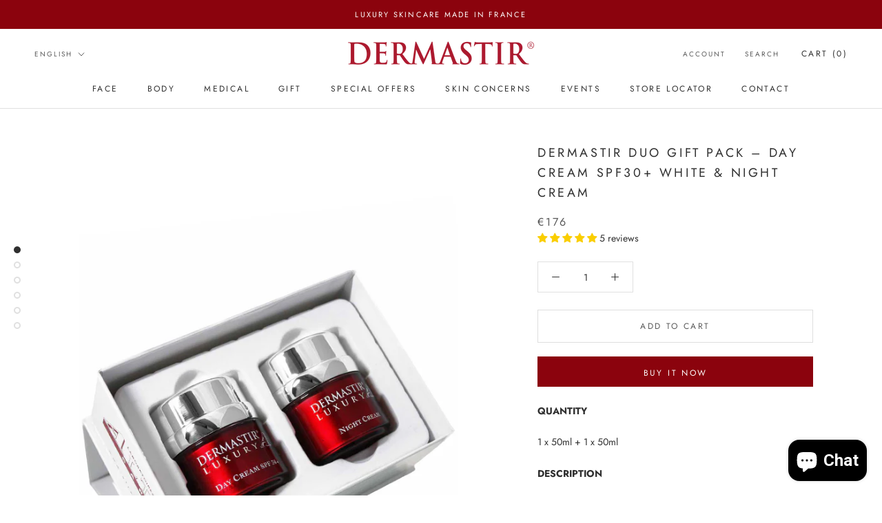

--- FILE ---
content_type: text/javascript; charset=utf-8
request_url: https://dermastir.com/products/dermastir-duo-pack-day-white-cream-night-cream.js
body_size: 1020
content:
{"id":6105579880604,"title":"Dermastir Duo Gift  Pack – Day Cream SPF30+ White \u0026 Night Cream","handle":"dermastir-duo-pack-day-white-cream-night-cream","description":"\u003cp data-mce-fragment=\"1\"\u003e\u003cstrong data-mce-fragment=\"1\"\u003eQUANTITY\u003c\/strong\u003e\u003c\/p\u003e\n\u003cp data-mce-fragment=\"1\"\u003e\u003cspan\u003e1 x 50ml + 1 x 50ml\u003c\/span\u003e\u003c\/p\u003e\n\u003cp data-mce-fragment=\"1\"\u003e\u003cstrong data-mce-fragment=\"1\"\u003eDESCRIPTION\u003c\/strong\u003e\u003c\/p\u003e\n\u003cp data-mce-fragment=\"1\"\u003eDermastir Duo Gift Pack contains one box of Dermastir Day Cream SPF30+ White and one box of Dermastir Night Cream to provide an all-round care for your skin.\u003c\/p\u003e\n\u003cp data-mce-fragment=\"1\"\u003eEssential every-day skincare beauty routine. Dermastir Day Cream SPF 30+ White protects the skin from UV light and increases levels of hydration, leaving the skin soft and moisturized for the whole day. Dermastir Night Cream regenerates the skin during the sleep and stimulates skin regeneration at the cellular level. \u003c\/p\u003e\n\u003cp data-mce-fragment=\"1\"\u003eExcellent combination for day and night skincare. Perfect gift for yourself and your loved ones.\u003cbr\u003e\u003c\/p\u003e","published_at":"2021-01-08T17:57:47+01:00","created_at":"2021-01-08T17:57:46+01:00","vendor":"Dermastir","type":"Gift Pack","tags":["gift","gift pack"],"price":17600,"price_min":17600,"price_max":17600,"available":true,"price_varies":false,"compare_at_price":17600,"compare_at_price_min":17600,"compare_at_price_max":17600,"compare_at_price_varies":false,"variants":[{"id":37436366160028,"title":"Default Title","option1":"Default Title","option2":null,"option3":null,"sku":null,"requires_shipping":true,"taxable":true,"featured_image":null,"available":true,"name":"Dermastir Duo Gift  Pack – Day Cream SPF30+ White \u0026 Night Cream","public_title":null,"options":["Default Title"],"price":17600,"weight":660,"compare_at_price":17600,"inventory_management":"shopify","barcode":"","requires_selling_plan":false,"selling_plan_allocations":[]}],"images":["\/\/cdn.shopify.com\/s\/files\/1\/0515\/4829\/1228\/files\/hydra_night_02.jpg?v=1720176074","\/\/cdn.shopify.com\/s\/files\/1\/0515\/4829\/1228\/files\/dermastir-duo-pack-classic_1_1_09b2311c-7297-4123-98db-53ee3d5e9b74.jpg?v=1720175659","\/\/cdn.shopify.com\/s\/files\/1\/0515\/4829\/1228\/products\/ALTA-CARE-dermastir-luxury-day-cream-SPF30-white-01_6f0c3a10-68ce-443b-8722-37e299fb479b.jpg?v=1611925061","\/\/cdn.shopify.com\/s\/files\/1\/0515\/4829\/1228\/products\/ALTA-CARE-dermastir-luxury-night-cream-000.jpg?v=1611762529"],"featured_image":"\/\/cdn.shopify.com\/s\/files\/1\/0515\/4829\/1228\/files\/hydra_night_02.jpg?v=1720176074","options":[{"name":"Title","position":1,"values":["Default Title"]}],"url":"\/products\/dermastir-duo-pack-day-white-cream-night-cream","media":[{"alt":null,"id":34212578590976,"position":1,"preview_image":{"aspect_ratio":0.767,"height":782,"width":600,"src":"https:\/\/cdn.shopify.com\/s\/files\/1\/0515\/4829\/1228\/files\/hydra_night_02.jpg?v=1720176074"},"aspect_ratio":0.767,"height":782,"media_type":"image","src":"https:\/\/cdn.shopify.com\/s\/files\/1\/0515\/4829\/1228\/files\/hydra_night_02.jpg?v=1720176074","width":600},{"alt":null,"id":34212527079680,"position":2,"preview_image":{"aspect_ratio":0.767,"height":782,"width":600,"src":"https:\/\/cdn.shopify.com\/s\/files\/1\/0515\/4829\/1228\/files\/dermastir-duo-pack-classic_1_1_09b2311c-7297-4123-98db-53ee3d5e9b74.jpg?v=1720175659"},"aspect_ratio":0.767,"height":782,"media_type":"image","src":"https:\/\/cdn.shopify.com\/s\/files\/1\/0515\/4829\/1228\/files\/dermastir-duo-pack-classic_1_1_09b2311c-7297-4123-98db-53ee3d5e9b74.jpg?v=1720175659","width":600},{"alt":null,"id":15934614175900,"position":3,"preview_image":{"aspect_ratio":0.771,"height":835,"width":644,"src":"https:\/\/cdn.shopify.com\/s\/files\/1\/0515\/4829\/1228\/products\/ALTA-CARE-dermastir-luxury-day-cream-SPF30-white-01_6f0c3a10-68ce-443b-8722-37e299fb479b.jpg?v=1611925061"},"aspect_ratio":0.771,"height":835,"media_type":"image","src":"https:\/\/cdn.shopify.com\/s\/files\/1\/0515\/4829\/1228\/products\/ALTA-CARE-dermastir-luxury-day-cream-SPF30-white-01_6f0c3a10-68ce-443b-8722-37e299fb479b.jpg?v=1611925061","width":644},{"alt":null,"id":15363066331292,"position":4,"preview_image":{"aspect_ratio":0.771,"height":835,"width":644,"src":"https:\/\/cdn.shopify.com\/s\/files\/1\/0515\/4829\/1228\/products\/ALTA-CARE-dermastir-luxury-night-cream-000.jpg?v=1611762529"},"aspect_ratio":0.771,"height":835,"media_type":"image","src":"https:\/\/cdn.shopify.com\/s\/files\/1\/0515\/4829\/1228\/products\/ALTA-CARE-dermastir-luxury-night-cream-000.jpg?v=1611762529","width":644},{"alt":null,"id":15434287546524,"position":5,"preview_image":{"aspect_ratio":1.333,"height":360,"width":480,"src":"https:\/\/cdn.shopify.com\/s\/files\/1\/0515\/4829\/1228\/products\/hqdefault_f117fbe4-0666-4bd8-ab20-7c73e67224eb.jpg?v=1610125068"},"aspect_ratio":1.77,"external_id":"OO_VKWX2lSc","host":"youtube","media_type":"external_video"},{"alt":null,"id":15434287579292,"position":6,"preview_image":{"aspect_ratio":1.333,"height":360,"width":480,"src":"https:\/\/cdn.shopify.com\/s\/files\/1\/0515\/4829\/1228\/products\/hqdefault_54c0e26d-a365-47dd-874c-1d2a04e50515.jpg?v=1610125068"},"aspect_ratio":1.77,"external_id":"Iy72Rlw_qxc","host":"youtube","media_type":"external_video"}],"requires_selling_plan":false,"selling_plan_groups":[]}